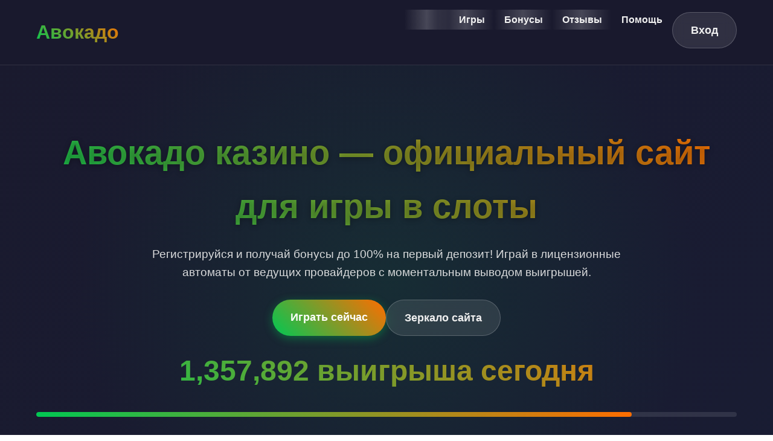

--- FILE ---
content_type: text/html; charset=UTF-8
request_url: http://bramens.ru/
body_size: 6822
content:
<!DOCTYPE html>
<html lang="ru">
<head>
    <meta charset="UTF-8">
    <meta name="viewport" content="width=device-width, initial-scale=1.0">
    <title>Авокадо казино - Играть онлайн на официальном сайте | Слоты и бонусы 2026</title>
    <meta name="description" content="Авокадо казино - вход на официальный сайт для игры в слоты. Регистрация с бонусами, мгновенный вывод средств. Играйте в лицензионные автоматы онлайн.">
    <meta name="robots" content="index, follow">
    <meta property="og:site_name" content="Авокадо казино">
    <meta property="og:title" content="Авокадо казино - Играть онлайн на официальном сайте">
    <meta property="og:description" content="Авокадо казино - вход на официальный сайт для игры в слоты. Регистрация с бонусами, мгновенный вывод средств.">
    <link rel="icon" type="image/png" href="/favicon.png">
    <link rel="alternate" hreflang="x-default" href="https://bramens.ru/">
    <link rel="alternate" hreflang="ru-RU" href="https://avocado.bramens.ru/">
    <link rel="canonical" href="https://avocado.bramens.ru/">
    <link rel="amphtml" href="https://bramens.ru/amp">
    <style>
        :root {
            --primary: #00c853;
            --secondary: #ff6d00;
            --dark: #1a1a2e;
            --light: #f0f0f0;
            --accent: #ff4081;
        }
        * {
            margin: 0;
            padding: 0;
            box-sizing: border-box;
            font-family: 'Segoe UI', Tahoma, Geneva, Verdana, sans-serif;
        }
        body {
            background: linear-gradient(135deg, var(--dark) 0%, #16213e 100%);
            color: var(--light);
            line-height: 1.6;
            overflow-x: hidden;
        }
        .container {
            max-width: 1200px;
            margin: 0 auto;
            padding: 0 20px;
        }
        header {
            background: rgba(26, 26, 46, 0.95);
            backdrop-filter: blur(10px);
            padding: 20px 0;
            border-bottom: 1px solid rgba(255, 255, 255, 0.1);
            position: sticky;
            top: 0;
            z-index: 1000;
        }
        .header-inner {
            display: flex;
            justify-content: space-between;
            align-items: center;
        }
        .logo {
            font-size: 2rem;
            font-weight: 800;
            background: linear-gradient(45deg, var(--primary), var(--secondary));
            -webkit-background-clip: text;
            -webkit-text-fill-color: transparent;
            transition: transform 0.3s ease;
        }
        .logo:hover {
            transform: scale(1.05);
        }
        nav ul {
            display: flex;
            list-style: none;
            gap: 30px;
        }
        nav a {
            color: var(--light);
            text-decoration: none;
            font-weight: 600;
            padding: 8px 16px;
            border-radius: 25px;
            transition: all 0.3s ease;
            position: relative;
            overflow: hidden;
        }
        nav a::before {
            content: '';
            position: absolute;
            top: 0;
            left: -100%;
            width: 100%;
            height: 100%;
            background: linear-gradient(90deg, transparent, rgba(255, 255, 255, 0.2), transparent);
            transition: left 0.5s;
        }
        nav a:hover::before {
            left: 100%;
        }
        nav a:hover {
            background: rgba(255, 255, 255, 0.1);
            box-shadow: 0 4px 15px rgba(0, 200, 83, 0.3);
        }
        .hero {
            padding: 100px 0;
            text-align: center;
            background: radial-gradient(circle at center, rgba(0, 200, 83, 0.1) 0%, transparent 70%);
        }
        .hero h1 {
            font-size: 3.5rem;
            margin-bottom: 20px;
            background: linear-gradient(45deg, var(--primary), var(--secondary));
            -webkit-background-clip: text;
            -webkit-text-fill-color: transparent;
            text-shadow: 0 2px 10px rgba(0, 0, 0, 0.3);
        }
        .hero p {
            font-size: 1.2rem;
            max-width: 800px;
            margin: 0 auto 30px;
            opacity: 0.9;
        }
        .cta-buttons {
            display: flex;
            gap: 20px;
            justify-content: center;
            flex-wrap: wrap;
        }
        .btn {
            padding: 15px 30px;
            border: none;
            border-radius: 50px;
            font-size: 1.1rem;
            font-weight: 600;
            cursor: pointer;
            transition: all 0.3s ease;
            text-decoration: none;
            display: inline-block;
            position: relative;
            overflow: hidden;
        }
        .btn-primary {
            background: linear-gradient(45deg, var(--primary), var(--secondary));
            color: white;
            box-shadow: 0 4px 15px rgba(0, 200, 83, 0.4);
        }
        .btn-secondary {
            background: rgba(255, 255, 255, 0.1);
            color: var(--light);
            backdrop-filter: blur(10px);
            border: 1px solid rgba(255, 255, 255, 0.2);
        }
        .btn:hover {
            transform: translateY(-3px);
            box-shadow: 0 8px 25px rgba(0, 200, 83, 0.6);
        }
        .btn:active {
            transform: translateY(-1px);
        }
        section {
            padding: 80px 0;
        }
        h2 {
            font-size: 2.5rem;
            margin-bottom: 40px;
            text-align: center;
            color: var(--light);
            position: relative;
        }
        h2::after {
            content: '';
            display: block;
            width: 100px;
            height: 4px;
            background: linear-gradient(45deg, var(--primary), var(--secondary));
            margin: 15px auto;
            border-radius: 2px;
        }
        .games-grid {
            display: grid;
            grid-template-columns: repeat(auto-fit, minmax(250px, 1fr));
            gap: 25px;
            margin-top: 40px;
        }
        .game-card {
            background: rgba(255, 255, 255, 0.05);
            border-radius: 15px;
            overflow: hidden;
            transition: all 0.3s ease;
            backdrop-filter: blur(10px);
            border: 1px solid rgba(255, 255, 255, 0.1);
        }
        .game-card:hover {
            transform: translateY(-10px);
            box-shadow: 0 15px 30px rgba(0, 0, 0, 0.4);
            background: rgba(255, 255, 255, 0.08);
        }
        .game-card a {
            display: block;
            text-decoration: none;
            color: inherit;
        }
        .game-img {
            width: 100%;
            height: 180px;
            object-fit: cover;
        }
        .game-info {
            padding: 20px;
        }
        .game-title {
            font-size: 1.2rem;
            font-weight: 600;
            margin-bottom: 5px;
            color: var(--light);
        }
        .game-provider {
            font-size: 0.9rem;
            opacity: 0.7;
            color: var(--primary);
        }
        .info-table {
            width: 100%;
            border-collapse: collapse;
            margin: 40px 0;
            background: rgba(255, 255, 255, 0.05);
            border-radius: 12px;
            overflow: hidden;
            backdrop-filter: blur(10px);
        }
        .info-table th, .info-table td {
            padding: 15px 20px;
            text-align: left;
            border-bottom: 1px solid rgba(255, 255, 255, 0.1);
        }
        .info-table th {
            background: rgba(0, 200, 83, 0.2);
            font-weight: 600;
        }
        .info-table tr:last-child td {
            border-bottom: none;
        }
        .info-table tr:hover {
            background: rgba(255, 255, 255, 0.03);
        }
        .reviews {
            display: grid;
            grid-template-columns: repeat(auto-fit, minmax(300px, 1fr));
            gap: 25px;
            margin-top: 40px;
        }
        .review-card {
            background: rgba(255, 255, 255, 0.05);
            padding: 25px;
            border-radius: 15px;
            backdrop-filter: blur(10px);
            border: 1px solid rgba(255, 255, 255, 0.1);
            transition: transform 0.3s ease;
        }
        .review-card:hover {
            transform: scale(1.02);
        }
        .review-header {
            display: flex;
            align-items: center;
            margin-bottom: 15px;
        }
        .review-avatar {
            width: 50px;
            height: 50px;
            border-radius: 50%;
            background: linear-gradient(45deg, var(--primary), var(--secondary));
            display: flex;
            align-items: center;
            justify-content: center;
            font-weight: 800;
            margin-right: 15px;
        }
        .review-name {
            font-weight: 600;
            font-size: 1.1rem;
        }
        .review-date {
            opacity: 0.7;
            font-size: 0.9rem;
        }
        .faq-item {
            margin-bottom: 15px;
            background: rgba(255, 255, 255, 0.05);
            border-radius: 10px;
            overflow: hidden;
            backdrop-filter: blur(10px);
        }
        .faq-question {
            padding: 20px;
            font-weight: 600;
            cursor: pointer;
            display: flex;
            justify-content: space-between;
            align-items: center;
            transition: background 0.3s ease;
        }
        .faq-question:hover {
            background: rgba(255, 255, 255, 0.08);
        }
        .faq-question::after {
            content: '+';
            font-size: 1.5rem;
            transition: transform 0.3s ease;
        }
        .faq-item.active .faq-question::after {
            transform: rotate(45deg);
        }
        .faq-answer {
            padding: 0 20px;
            max-height: 0;
            overflow: hidden;
            transition: all 0.3s ease;
        }
        .faq-item.active .faq-answer {
            padding: 20px;
            max-height: 500px;
        }
        footer {
            background: rgba(0, 0, 0, 0.5);
            padding: 40px 0;
            text-align: center;
            margin-top: 80px;
        }
        .footer-links {
            display: flex;
            justify-content: center;
            flex-wrap: wrap;
            gap: 20px;
            margin-bottom: 20px;
        }
        .footer-links a {
            color: var(--light);
            text-decoration: none;
            opacity: 0.7;
            transition: opacity 0.3s ease;
        }
        .footer-links a:hover {
            opacity: 1;
        }
        .warning {
            font-size: 0.9rem;
            opacity: 0.5;
            max-width: 800px;
            margin: 0 auto;
        }
        @media (max-width: 768px) {
            .header-inner {
                flex-direction: column;
                gap: 20px;
            }
            nav ul {
                flex-wrap: wrap;
                justify-content: center;
            }
            .hero h1 {
                font-size: 2.5rem;
            }
            .cta-buttons {
                flex-direction: column;
                align-items: center;
            }
            .btn {
                width: 100%;
                max-width: 300px;
            }
            h2 {
                font-size: 2rem;
            }
        }
        .counter {
            font-size: 3rem;
            font-weight: 800;
            background: linear-gradient(45deg, var(--primary), var(--secondary));
            -webkit-background-clip: text;
            -webkit-text-fill-color: transparent;
            text-align: center;
            margin: 20px 0;
        }
        .progress-bar {
            height: 8px;
            background: rgba(255, 255, 255, 0.1);
            border-radius: 4px;
            margin: 30px 0;
            overflow: hidden;
        }
        .progress-fill {
            height: 100%;
            background: linear-gradient(45deg, var(--primary), var(--secondary));
            border-radius: 4px;
            width: 0%;
            animation: progressLoad 2s ease-in-out forwards;
        }
        @keyframes progressLoad {
            from { width: 0%; }
            to { width: 85%; }
        }
        .loading-dots {
            display: inline-block;
        }
        .loading-dots::after {
            content: '...';
            animation: dots 1.5s steps(4, end) infinite;
        }
        @keyframes dots {
            0%, 20% { color: transparent; }
            40% { color: inherit; }
            60% { color: transparent; }
        }
    </style>
    <script type="application/ld+json">
    {
        "@context": "https://schema.org",
        "@graph": [
            {
                "@type": "WebSite",
                "@id": "https://avocado.bramens.ru",
                "url": "https://avocado.bramens.ru",
                "name": "Авокадо казино",
                "description": "Онлайн казино Авокадо - официальный сайт для игры в слоты с бонусами за регистрацию.",
                "potentialAction": {
                    "@type": "SearchAction",
                    "target": "https://bramens.ru/search?q={search_term_string}",
                    "query-input": "required name=search_term_string"
                }
            },
            {
                "@type": "WebPage",
                "@id": "https://avocado.bramens.ru",
                "url": "https://avocado.bramens.ru",
                "name": "Авокадо казино - Играть онлайн на официальном сайте | Слоты и бонусы 2026",
                "description": "Авокадо казино - вход на официальный сайт для игры в слоты. Регистрация с бонусами, мгновенный вывод средств. Играйте в лицензионные автоматы онлайн.",
                "isPartOf": {
                    "@id": "https://avocado.bramens.ru"
                },
                "breadcrumb": {
                    "@id": "https://avocado.bramens.ru"
                }
            },
            {
                "@type": "BreadcrumbList",
                "@id": "https://avocado.bramens.ru",
                "itemListElement": [
                    {
                        "@type": "ListItem",
                        "position": 1,
                        "name": "Главная",
                        "item": "https://bramens.ru"
                    },
                    {
                        "@type": "ListItem",
                        "position": 2,
                        "name": "Авокадо казино",
                        "item": "https://avocado.bramens.ru"
                    }
                ]
            },
            {
                "@type": "FAQPage",
                "mainEntity": [
                    {
                        "@type": "Question",
                        "name": "Как быстро выводятся деньги?",
                        "acceptedAnswer": {
                            "@type": "Answer",
                            "text": "Вывод средств обрабатывается в течение 24 часов. Электронные кошельки — до 2 часов, банковские карты — 1-3 рабочих дня."
                        }
                    },
                    {
                        "@type": "Question",
                        "name": "Доступно ли казино с телефона?",
                        "acceptedAnswer": {
                            "@type": "Answer",
                            "text": "Да, сайт полностью адаптирован под мобильные устройства. Приложение не требуется, все функции доступны в браузере."
                        }
                    },
                    {
                        "@type": "Question",
                        "name": "Какие бонусы есть для новых игроков?",
                        "acceptedAnswer": {
                            "@type": "Answer",
                            "text": "Приветственный пакет до 100% на первый депозит и бесплатные спины. Также действуют еженедельные кэшбэки и турниры."
                        }
                    },
                    {
                        "@type": "Question",
                        "name": "Нужно ли проходить верификацию?",
                        "acceptedAnswer": {
                            "@type": "Answer",
                            "text": "Верификация требуется при выводе крупных сумм. Необходимо предоставить документ, удостоверяющий личность."
                        }
                    }
                ]
            },
            {
                "@type": "Organization",
                "name": "Авокадо казино",
                "url": "https://avocado.bramens.ru",
                "description": "Онлайн казино с лицензионными играми и быстрыми выплатами.",
                "foundingDate": "2020",
                "logo": "https://bramens.ru/logo.png",
                "contactPoint": {
                    "@type": "ContactPoint",
                    "contactType": "customer support",
                    "email": "support@bramens.ru",
                    "availableLanguage": "Russian"
                },
                "address": {
                    "@type": "PostalAddress",
                    "addressCountry": "CW",
                    "addressLocality": "Santa Catharina",
                    "streetAddress": "Weg naar Santa Catharina 195-2",
                    "postalCode": "00013"
                },
                "telephone": "+599 9 252-2452",
                "image": "https://avocado.bramens.ru/favicon.png"
            }
        ]
    }
    </script>
</head>
<body>
    <header>
        <div class="container header-inner">
            <div class="logo">Авокадо</div>
            <nav>
                <ul>
                    <li><a href="#games">Игры</a></li>
                    <li><a href="#bonuses">Бонусы</a></li>
                    <li><a href="#reviews">Отзывы</a></li>
                    <li><a href="#faq">Помощь</a></li>
                    <li><a href="#login" class="btn btn-secondary">Вход</a></li>
                </ul>
            </nav>
        </div>
    </header>

    <section class="hero">
        <div class="container">
            <h1>Авокадо казино — официальный сайт для игры в слоты</h1>
            <p>Регистрируйся и получай бонусы до 100% на первый депозит! Играй в лицензионные автоматы от ведущих провайдеров с моментальным выводом выигрышей.</p>
            <div class="cta-buttons">
                <a href="#register" class="btn btn-primary">Играть сейчас</a>
                <a href="#mirror" class="btn btn-secondary">Зеркало сайта</a>
            </div>
            <div class="counter">1 357 892 <span style="font-size: 1.5rem;">выигрыша сегодня</span></div>
            <div class="progress-bar">
                <div class="progress-fill"></div>
            </div>
        </div>
    </section>

    <section id="games">
        <div class="container">
            <h2>Игровые автоматы казино</h2>
            <p>Подборка самых популярных слотов — те, на которых реально сорвать куш. Игроки отмечают высокую отдачу... особенно на новинках. Вот топ за последнюю неделю — смотри и выбирай.</p>
            <div class="games-grid">
                <div class="game-card">
                    <a href="https://bramens.ru/#">
                        <img src="/slots/rise-of-olympus.jpg" alt="Rise of Olympus слот" class="game-img">
                        <div class="game-info">
                            <div class="game-title">Rise of Olympus</div>
                            <div class="game-provider">Play'n Go</div>
                        </div>
                    </a>
                </div>
                <div class="game-card">
                    <a href="https://bramens.ru/#">
                        <img src="/slots/gates-of-olympus.jpg" alt="Gates of Olympus слот" class="game-img">
                        <div class="game-info">
                            <div class="game-title">Gates of Olympus</div>
                            <div class="game-provider">Pragmatic Play</div>
                        </div>
                    </a>
                </div>
                <div class="game-card">
                    <a href="https://bramens.ru/#">
                        <img src="/slots/chaos-crew.jpg" alt="Book of Dead слот" class="game-img">
                        <div class="game-info">
                            <div class="game-title">Book of Dead</div>
                            <div class="game-provider">Play'n Go</div>
                        </div>
                    </a>
                </div>
                <div class="game-card">
                    <a href="https://bramens.ru/#">
                        <img src="/slots/sweet-bonanza.jpg" alt="Sweet Bonanza слот" class="game-img">
                        <div class="game-info">
                            <div class="game-title">Sweet Bonanza</div>
                            <div class="game-provider">Pragmatic Play</div>
                        </div>
                    </a>
                </div>
                <div class="game-card">
                    <a href="https://bramens.ru/#">
                        <img src="/slots/legion-x.jpg" alt="Legion X слот" class="game-img">
                        <div class="game-info">
                            <div class="game-title">Legion X</div>
                            <div class="game-provider">Nolimit City</div>
                        </div>
                    </a>
                </div>
                <div class="game-card">
                    <a href="https://bramens.ru/#">
                        <img src="/slots/chaos-crew.jpg" alt="Chaos Crew слот" class="game-img">
                        <div class="game-info">
                            <div class="game-title">Chaos Crew</div>
                            <div class="game-provider">Hacksaw</div>
                        </div>
                    </a>
                </div>
                <div class="game-card">
                    <a href="https://bramens.ru/#">
                        <img src="/slots/the-hand-of-midas.jpg" alt="Wolf Gold слот" class="game-img">
                        <div class="game-info">
                            <div class="game-title">Wolf Gold</div>
                            <div class="game-provider">Pragmatic Play</div>
                        </div>
                    </a>
                </div>
                <div class="game-card">
                    <a href="https://bramens.ru/#">
                        <img src="/slots/myth.jpg" alt="Fruit Party слот" class="game-img">
                        <div class="game-info">
                            <div class="game-title">Fruit Party</div>
                            <div class="game-provider">Pragmatic Play</div>
                        </div>
                    </a>
                </div>
                <div class="game-card">
                    <a href="https://bramens.ru/#">
                        <img src="/slots/warrior-ways.jpg" alt="Zeus vs Hades слот" class="game-img">
                        <div class="game-info">
                            <div class="game-title">Zeus vs Hades</div>
                            <div class="game-provider">Play'n Go</div>
                        </div>
                    </a>
                </div>
            </div>
        </div>
    </section>

    <section>
        <div class="container">
            <h2>Информация о казино</h2>
            <table class="info-table">
                <tr>
                    <th>Год основания</th>
                    <td>2020</td>
                </tr>
                <tr>
                    <th>Лицензия</th>
                    <td>Кюрасао 8048/JAZ</td>
                </tr>
                <tr>
                    <th>Минимальный депозит</th>
                    <td>500 руб.</td>
                </tr>
                <tr>
                    <th>Валюта счета</th>
                    <td>Рубли, евро, доллары</td>
                </tr>
                <tr>
                    <th>Вывод средств</th>
                    <td>До 24 часов</td>
                </tr>
            </table>
        </div>
    </section>

    <section id="bonuses">
        <div class="container">
            <h2>Бонусы и акции</h2>
            <p>Приветственный пакет — это только начало. Каждую неделю новые акции: кэшбэк до 15%, турниры с призовыми фондами, фриспины за депозиты. Система лояльности — чем больше играешь, тем выше статус и круче бонусы.</p>
            <img src="/img1.webp" alt="Бонусы в казино Авокадо" style="width: 100%; max-width: 750px; height: auto; border-radius: 14px; margin: 25px 0; display: block; box-shadow: 0 4px 25px rgba(0,0,0,0.35);">
            <p>Условия отыгрыша — стандартные вейджер x35. Но есть нюансы — читай правила. Например, на фриспины вейджер может быть выше. Важно: отыграть нужно в течение 7 дней.</p>
        </div>
    </section>

    <section id="reviews">
        <div class="container">
            <h2>Отзывы игроков</h2>
            <div class="reviews">
                <div class="review-card">
                    <div class="review-header">
                        <div class="review-avatar">ИК</div>
                        <div>
                            <div class="review-name">Игорь К.</div>
                            <div class="review-date">15.03.2026</div>
                        </div>
                    </div>
                    <p>Выиграл 75 тысяч за два дня! Вывод без проблем, поддержка отвечает быстро. Из минусов — иногда сайт подвисает при большой нагрузке.</p>
                </div>
                <div class="review-card">
                    <div class="review-header">
                        <div class="review-avatar">МС</div>
                        <div>
                            <div class="review-name">Марина С.</div>
                            <div class="review-date">10.03.2026</div>
                        </div>
                    </div>
                    <p>Нравится подборка слотов — есть все популярные провайдеры. Бонусы щедрые, но отыграть сложновато. В целом — рекомендую.</p>
                </div>
                <div class="review-card">
                    <div class="review-header">
                        <div class="review-avatar">ДП</div>
                        <div>
                            <div class="review-name">Дмитрий П.</div>
                            <div class="review-date">05.03.2026</div>
                        </div>
                    </div>
                    <p>Играю здесь полгода. Выводил суммы до 50к — все четко. Часто участвую в турнирах — призы реальные. Мобильная версия удобная.</p>
                </div>
            </div>
        </div>
    </section>

    <section>
        <div class="container">
            <h2>Мобильная версия</h2>
            <p>Сайт отлично работает на телефонах и планшетах — никаких приложений скачивать не нужно. Все функции под рукой: депозиты, вывод, поддержка. Интерфейс адаптирован под сенсорные экраны.</p>
            <img src="/img2.webp" alt="Мобильная версия казино Авокадо" style="width: 100%; max-width: 650px; height: auto; border-radius: 11px; margin: 30px 0; display: block; box-shadow: 0 4px 18px rgba(0,0,0,0.4);">
            <p>Загружается быстро даже при медленном интернете. Можно сохранить ссылку на главный экран — будет как приложение. Играть можно в любое время — в очереди, в транспорте.</p>
        </div>
    </section>

    <section id="faq">
        <div class="container">
            <h2>Ответы на вопросы</h2>
            <div class="faq-list">
                <div class="faq-item">
                    <div class="faq-question">Как быстро выводятся деньги?</div>
                    <div class="faq-answer">Вывод средств обрабатывается в течение 24 часов. Электронные кошельки — до 2 часов, банковские карты — 1-3 рабочих дня.</div>
                </div>
                <div class="faq-item">
                    <div class="faq-question">Доступно ли казино с телефона?</div>
                    <div class="faq-answer">Да, сайт полностью адаптирован под мобильные устройства. Приложение не требуется, все функции доступны в браузере.</div>
                </div>
                <div class="faq-item">
                    <div class="faq-question">Какие бонусы есть для новых игроков?</div>
                    <div class="faq-answer">Приветственный пакет до 100% на первый депозит и бесплатные спины. Также действуют еженедельные кэшбэки и турниры.</div>
                </div>
                <div class="faq-item">
                    <div class="faq-question">Нужно ли проходить верификацию?</div>
                    <div class="faq-answer">Верификация требуется при выводе крупных сумм. Необходимо предоставить документ, удостоверяющий личность.</div>
                </div>
            </div>
        </div>
    </section>

    <footer>
        <div class="container">
            <div class="footer-links">
                <a href="#terms">Условия использования</a>
                <a href="#privacy">Политика конфиденциальности</a>
                <a href="#responsible">Ответственная игра</a>
                <a href="#support">Поддержка</a>
            </div>
            <p class="warning">Казино предназначено для лиц старше 18 лет. Азартные игры могут вызывать зависимость. Играйте ответственно.</p>
            <p>© 2026 Авокадо казино. Все права защищены.</p>
        </div>
    </footer>

    <script>
        document.addEventListener('DOMContentLoaded', function() {
            const faqItems = document.querySelectorAll('.faq-item');
            faqItems.forEach(item => {
                item.addEventListener('click', () => {
                    item.classList.toggle('active');
                });
            });

            const counters = document.querySelectorAll('.counter');
            counters.forEach(counter => {
                const target = parseInt(counter.innerText.replace(/\s/g, ''));
                let current = 0;
                const increment = target / 100;
                const timer = setInterval(() => {
                    current += increment;
                    if (current >= target) {
                        counter.innerText = target.toLocaleString() + ' выигрыша сегодня';
                        clearInterval(timer);
                    } else {
                        counter.innerText = Math.floor(current).toLocaleString() + ' выигрыша сегодня';
                    }
                }, 20);
            });

            const gameCards = document.querySelectorAll('.game-card');
            gameCards.forEach(card => {
                card.addEventListener('mouseenter', () => {
                    card.style.transform = 'translateY(-10px) scale(1.02)';
                });
                card.addEventListener('mouseleave', () => {
                    card.style.transform = 'translateY(0) scale(1)';
                });
            });
        });
    </script>
</body>
</html>
